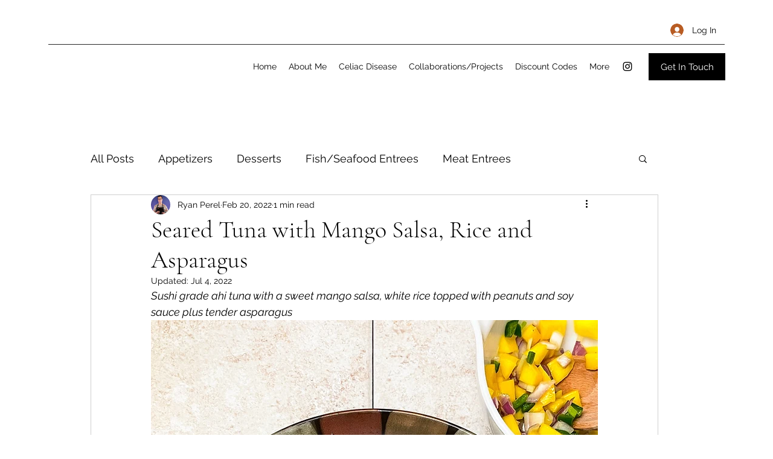

--- FILE ---
content_type: text/html; charset=utf-8
request_url: https://www.google.com/recaptcha/api2/aframe
body_size: 270
content:
<!DOCTYPE HTML><html><head><meta http-equiv="content-type" content="text/html; charset=UTF-8"></head><body><script nonce="WtWXKRWgY7XkxVqo9pF1vw">/** Anti-fraud and anti-abuse applications only. See google.com/recaptcha */ try{var clients={'sodar':'https://pagead2.googlesyndication.com/pagead/sodar?'};window.addEventListener("message",function(a){try{if(a.source===window.parent){var b=JSON.parse(a.data);var c=clients[b['id']];if(c){var d=document.createElement('img');d.src=c+b['params']+'&rc='+(localStorage.getItem("rc::a")?sessionStorage.getItem("rc::b"):"");window.document.body.appendChild(d);sessionStorage.setItem("rc::e",parseInt(sessionStorage.getItem("rc::e")||0)+1);localStorage.setItem("rc::h",'1769815386140');}}}catch(b){}});window.parent.postMessage("_grecaptcha_ready", "*");}catch(b){}</script></body></html>